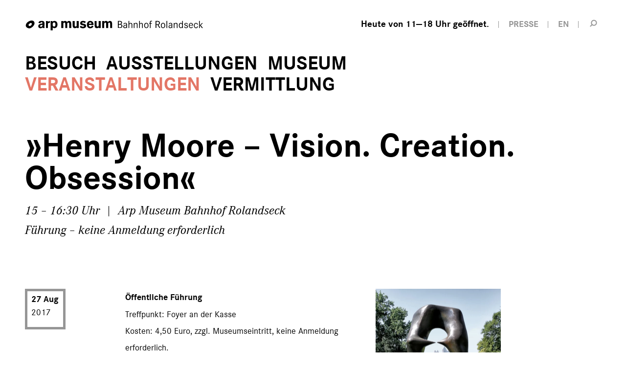

--- FILE ---
content_type: text/html; charset=utf-8
request_url: https://arpmuseum.org/veranstaltungen/detail/henry-moore-vision-creation-obsession-600.html
body_size: 4163
content:

		<!DOCTYPE html>
<html lang="de">
<head>
    <meta charset="utf-8" />
    <link rel="alternate" hreflang="de" href="https://arpmuseum.org/veranstaltungen/detail/henry-moore-vision-creation-obsession-600.html" /><link rel="alternate" hreflang="en" href="https://arpmuseum.org/en/events/detail/henry-moore-vision-creation-obsession-600.html" /><title>»Henry Moore – Vision. Creation. Obsession« / Arp Museum Rolandseck</title><meta name="description" content="">
<meta name="robots" content="index, follow">
<link rel="alternate" hreflang="de" href="https://arpmuseum.org/veranstaltungen/detail.html"><link rel="alternate" hreflang="en" href="https://arpmuseum.org/en/events/detail.html">
<link rel="canonical" href="https://arpmuseum.org/veranstaltungen/detail/henry-moore-vision-creation-obsession-600.html" />
	<meta name="geo.region" content="DE-RP" />
	<meta name="geo.placename" content="Remagen" />
	<meta name="geo.position" content="50.631511;7.207245" />
	<meta name="ICBM" content="50.631511, 7.207245" />
	
	<meta property="og:title" content="»Henry Moore – Vision. Creation. Obsession« / Arp Museum Rolandseck" />
    <meta property="og:description" content="27. Aug 2017 | 15 – 16:30 Uhr | Arp Museum Bahnhof Rolandseck –  keine Anmeldung erforderlich" />
    <meta property="og:url" content="https://arpmuseum.org/veranstaltungen/detail/henry-moore-vision-creation-obsession-600.html" />
		<meta property="og:image" content="https://arpmuseum.org/images/arp_img_va/lh596_oval_with_points__chris_kozarich.jpg" />
	
    <meta name="twitter:card" content="summary_large_image">
    <meta name="twitter:site" content="@arpmuseum">
            <meta name="twitter:image" content="https://arpmuseum.org//images/twitter_card/lh596_oval_with_points__chris_kozarich.jpg">
        <meta name="twitter:title" content="detail / Arp Museum Rolandseck">
    <meta name="twitter:description" content="">
	
		<link rel="apple-touch-icon" sizes="57x57" href="/theme/public/assets/frontend/favicons/apple-touch-icon-57x57.png">
<link rel="apple-touch-icon" sizes="60x60" href="/theme/public/assets/frontend/favicons/apple-touch-icon-60x60.png">
<link rel="apple-touch-icon" sizes="72x72" href="/theme/public/assets/frontend/favicons/apple-touch-icon-72x72.png">
<link rel="apple-touch-icon" sizes="76x76" href="/theme/public/assets/frontend/favicons/apple-touch-icon-76x76.png">
<link rel="apple-touch-icon" sizes="114x114" href="/theme/public/assets/frontend/favicons/apple-touch-icon-114x114.png">
<link rel="apple-touch-icon" sizes="120x120" href="/theme/public/assets/frontend/favicons/apple-touch-icon-120x120.png">
<link rel="apple-touch-icon" sizes="144x144" href="/theme/public/assets/frontend/favicons/apple-touch-icon-144x144.png">
<link rel="apple-touch-icon" sizes="152x152" href="/theme/public/assets/frontend/favicons/apapple-touch-icon-152x152.png">
<link rel="apple-touch-icon" sizes="180x180" href="/theme/public/assets/frontend/favicons/apple-touch-icon-180x180.png">
<link rel="icon" type="image/png" href="/theme/public/assets/frontend/favicons/favicon-32x32.png" sizes="32x32">
<link rel="icon" type="image/png" href="/theme/public/assets/frontend/favicons/android-chrome-192x192.png" sizes="192x192">
<link rel="icon" type="image/png" href="/theme/public/assets/frontend/favicons/favicon-96x96.png" sizes="96x96">
<link rel="icon" type="image/png" href="/theme/public/assets/frontend/favicons/favicon-16x16.png" sizes="16x16">
<link rel="manifest" href="/theme/public/assets/frontend/favicons/manifest.json">
<link rel="mask-icon" href="/theme/public/assets/frontend/favicons/safari-pinned-tab.svg" color="#5bbad5">
<meta name="msapplication-TileColor" content="#00a300">
<meta name="msapplication-TileImage" content="/theme/public/assets/frontend/favicons/mstile-144x144.png">
<meta name="theme-color" content="#ffffff">

    <link rel="stylesheet" href="/theme/public/assets/frontend/styles/main.css" type="text/css" media="screen,print" />
    <meta name="viewport" content="width=device-width, initial-scale=1">
    <script type="text/javascript" src="/theme/public/assets/frontend/scripts/vendor/modernizr-2.8.3.min.js"></script>
    <script>
        document.createElement( "picture" );
    </script>
    <script src="/theme/public/assets/frontend/scripts/picturefill.min.js" async></script>
</head>
<body class="va-detail">
	<div class="body-wrapper">
					<header role="banner" class="page-header">
	<div class="inner">
		<a href="/" class="logo cf">
			<span class="logo-img"><img src="/theme/public/assets/frontend/images/logo-arp_museum.svg" alt="Logo: arp museum Bahnhof Rolandseck">
				<span class="logo-img-txt">arp museum</span>
			</span>
			<span class="logo-txt">Bahnhof Rolandseck</span>
		</a>
        <nav class="nav-meta">
            <ul>
                <li class="meta-times"><a href="/besuch/information/oeffnungszeiten-preise.html" class="opening-time" title="Öffnungszeiten"><span class="icon"></span><span class="text">Heute von 11—18 Uhr geöffnet.</span></a></li>
                <li class="meta-press"><a href="/museum/ueber-uns/presse.html"><span class="text">Presse</span></a></li>
                                    <li><a href="/en/events/detail.html">EN</a></li>
                                                <li><a href="/suche.html" class="search-trigger" title="Suche"><span>Suche</span></a></li>
            </ul>
        </nav>
    </div>
    <div class="nav-panel">

                

<div class="nav-container">
    <a href="/" class="logo-small cf">
				<span class="logo-img"><img src="/theme/public/assets/frontend/images/logoicon-arp_museum.svg" width="54" height="48" alt="Logo: arp museum Bahnhof Rolandseck">
				</span>
    </a>
    <script type="text/javascript">
        function hideMnav() {
            document.querySelector('.nav-main').style.opacity = '0';
        }
    </script>
<nav class="nav-main" id="mnav" role="navigation" onload="hideMnav" >
    <ul class="nav0 cf"><li class="item-has-children"><a href="/besuch/information/oeffnungszeiten-preise.html">Besuch</a><ul class="nav1 cf"><li class="item-has-children"><a href="/besuch/information/oeffnungszeiten-preise.html">Information</a><ul class="nav2 cf"><li><a href="/besuch/information/oeffnungszeiten-preise.html">Öffnungszeiten &amp; Preise</a></li><li><a href="/besuch/information/anfahrt-planen.html">Anfahrt planen</a></li><li><a href="/besuch/information/fragen-antworten.html">Fragen &amp; Antworten</a></li><li><a href="/besuch/information/barrierefreiheit.html">Barrierefreiheit</a></li><li><a href="/besuch/information/museumsshop.html">Museumsshop</a></li><li><a href="/besuch/information/bibliothek.html">Bibliothek</a></li><li><a href="/besuch/information/kontakt.html">Kontakt</a></li></ul></li><li class="item-has-children"><a href="/besuch/erlebnis/arp.html">Erlebnis</a><ul class="nav2 cf"><li><a href="/besuch/erlebnis/arp.html">Arp</a></li><li><a href="/besuch/erlebnis/raum.html">Raum</a></li><li><a href="/besuch/erlebnis/gastronomie.html">Gastronomie</a></li><li><a href="/besuch/erlebnis/region.html">Region</a></li><li><a href="/besuch/erlebnis/feiern-tagen.html">Feiern &amp; Tagen</a></li></ul></li></ul></li><li class="item-has-children"><a href="/ausstellungen/wechselausstellungen/aktuell.html">Ausstellungen</a><ul class="nav1 cf"><li class="item-has-children"><a href="/ausstellungen/wechselausstellungen/aktuell.html">Wechselausstellungen</a><ul class="nav2 cf"><li><a href="/ausstellungen/wechselausstellungen/aktuell.html">Aktuell</a></li><li><a href="/ausstellungen/wechselausstellungen/vorschau.html">Vorschau</a></li><li><a href="/ausstellungen/wechselausstellungen/rueckblick.html">Rückblick</a></li></ul></li><li class="item-has-children"><a href="/ausstellungen/dauerausstellungen/skulpturenufer.html">Dauerausstellungen</a><ul class="nav2 cf"><li><a href="/ausstellungen/dauerausstellungen/skulpturenufer.html">Skulpturenufer</a></li><li><a href="/ausstellungen/dauerausstellungen/kunst-am-ort.html">Kunst am Ort</a></li></ul></li></ul></li><li class="item-has-children"><a href="/museum/unser-haus/kuenstlerpaar-arp.html">Museum</a><ul class="nav1 cf"><li class="item-has-children"><a href="/museum/unser-haus/kuenstlerpaar-arp.html">Unser Haus</a><ul class="nav2 cf"><li><a href="/museum/unser-haus/kuenstlerpaar-arp.html">Künstlerpaar Arp</a></li><li><a href="/museum/unser-haus/geschichte.html">Geschichte</a></li><li><a href="/museum/unser-haus/sammlungen.html">Sammlungen</a></li><li><a href="/museum/unser-haus/architektur.html">Architektur</a></li><li><a href="/museum/unser-haus/news.html">News</a></li></ul></li><li class="item-has-children"><a href="/museum/ueber-uns/organisation.html">Über uns</a><ul class="nav2 cf"><li><a href="/museum/ueber-uns/organisation.html">Organisation</a></li><li><a href="/museum/ueber-uns/leitbild.html">Leitbild</a></li><li><a href="/museum/ueber-uns/ansprechpartnerinnen.html">Ansprechpartner*innen</a></li><li><a href="/museum/ueber-uns/freunde-foerderer.html">Freunde &amp; Förderer</a></li><li><a href="/museum/ueber-uns/spenden.html">Spenden</a></li><li><a href="/museum/ueber-uns/partner.html">Partner</a></li><li><a href="/museum/ueber-uns/presse.html">Presse</a></li></ul></li></ul></li><li class="active"><a href="/veranstaltungen.html">Veranstaltungen</a></li><li class="item-has-children"><a href="/vermittlung/angebote/fuehrungen.html">Vermittlung</a><ul class="nav1 cf"><li class="item-has-children"><a href="/vermittlung/angebote/fuehrungen.html">Angebote</a><ul class="nav2 cf"><li><a href="/vermittlung/angebote/fuehrungen.html">Führungen</a></li><li><a href="/vermittlung/angebote/workshops.html">Workshops</a></li><li><a href="/vermittlung/angebote/podcast.html">Podcast</a></li></ul></li><li class="item-has-children"><a href="/vermittlung/zielgruppen/kinder-familien.html">Zielgruppen</a><ul class="nav2 cf"><li><a href="/vermittlung/zielgruppen/kinder-familien.html">Kinder &amp; Familien</a></li><li><a href="/vermittlung/zielgruppen/schulen-kindergaerten.html">Schulen &amp; Kindergärten</a></li><li><a href="/vermittlung/zielgruppen/studierende-auszubildende.html">Studierende &amp; Auszubildende</a></li><li><a href="/vermittlung/zielgruppen/unternehmen.html">Unternehmen</a></li></ul></li><li class="item-has-children"><a href="/vermittlung/projekte/bisherige-projekte.html">Projekte</a><ul class="nav2 cf"><li><a href="/vermittlung/projekte/bisherige-projekte.html">Bisherige Projekte</a></li></ul></li></ul></li></ul></nav></div>

    </div>

    <div class="inner" style="margin: 0 auto; padding: 0 4%;max-width: 1280px">
    <a class="menu-trigger" href="#fnav"><span class="menu-trigger-text">Menü</span><span class="menu-trigger-icon"></span></a>
            </div>
</header>

	<div class="wrapper">
				
	
	
	
	
<section class="grid-row ce-page-headline">
			<div class="grid-col col-full-margin">
				<h1>»Henry Moore – Vision. Creation. Obsession«</h1>
									<p class="subline">15 – 16:30 Uhr &nbsp;|&nbsp; Arp Museum Bahnhof Rolandseck<br>
				Führung –  keine Anmeldung erforderlich</p>
			</div>
		</section>
		
		<section class="grid-row ce-text">
		<div class="grid-col col-marginal">
	 <div class="va-date">



         <span class="va-date-block">
         <span>27 Aug</span> 2017         </span>
					</div>
	</div>
	<div class="grid-col col-main">
			<div class="va-content">
			
			
	<figure class="va-image">
		<div class="image-holder">
		    <div class="embed-container" style="padding-bottom: 99.8%;">
		        <img src="/images/arp_img_va/lh596_oval_with_points__chris_kozarich.jpg" title="© Reproduced by permission of The Henry Moore Foundation, Foto: Chris Kozarich" alt="© Reproduced by permission of The Henry Moore Foundation, Foto: Chris Kozarich"/>
		    </div>
		    <a href="/images/arp_img_full/lh596_oval_with_points__chris_kozarich.jpg" target="_blank" class="button-enlarge" title="© Reproduced by permission of The Henry Moore Foundation, Foto: Chris Kozarich"><span>vergrößern</span></a>
		</div>
	</figure><p><strong>Öffentliche Führung</strong></p>
<p> </p>
<p>Treffpunkt: Foyer an der Kasse</p>
<p>Kosten: 4,50 Euro, zzgl. Museumseintritt, keine Anmeldung erforderlich.</p>
<p>Kontakt: <a href="mailto:schmidt@arpmuseum.org">Nicole Schmidt</a> oder +49 2228 9425-23</p>			
			
			                			
			
			<div class="va-content-cta cf">
			<section class="grid-row ce-buttons">
		<div class="grid-col col-marginal">
	  <h3 class="marginalie">Teilnehmen</h3>
	</div>
	<div class="grid-col col-main">
			<ul>
							<li><a href="/icalgenerierung.html?v=600">Termin speichern</a></li>
			</ul>
	</div>
</section>


	


										<section class="grid-row ce-share">
		<div class="grid-col col-marginal">
	 <h3 class="marginalie">Diese Seite teilen</h3>
	</div>
        	<div class="grid-col col-main">
			<p class="share-buttons cf">
				<a class="button-share facebook" href="https://www.facebook.com/sharer/sharer.php?u=https://arpmuseum.org/veranstaltungen/detail/henry-moore-vision-creation-obsession-600.html" target="_blank" title="Auf Facebook teilen"><span>Auf Facebook teilen</span></a>
				<a class="button-share instagram" href="https://www.instagram.com/?url=https://arpmuseum.org/veranstaltungen/detail/henry-moore-vision-creation-obsession-600.html" target="_blank" title="Auf Instagram teilen"><span>Auf Instagram teilen</span></a>
								<a class="button-share email" href="mailto:?subject=Arp Museum Bahnhof Rolandseck | Empfohlener Link&amp;body=Empfohlener Link von www.arpmuseum.org:https://arpmuseum.org/veranstaltungen/detail/henry-moore-vision-creation-obsession-600.html" title="Via E-Mail teilen"><span>Via E-Mail teilen</span></a>
			</p>
	</div>
</section>
		</div>
			</div>
	</div>
</section>

<div class="mod-browse">
		<a href="/veranstaltungen.html" class="browse-back"><span class="text">Zur Übersicht</span></a>
		</div>						<section class="grid-row ce-share">
		<div class="grid-col col-marginal">
	 <h3 class="marginalie">Diesen Inhalt teilen</h3>
	</div>
        	<div class="grid-col col-main">
			<p class="share-buttons cf">
				<a class="button-share facebook" href="https://www.facebook.com/sharer/sharer.php?u=https://arpmuseum.org/veranstaltungen/detail/henry-moore-vision-creation-obsession-600.html" target="_blank" title="Auf Facebook teilen"><span>Auf Facebook teilen</span></a>
				<a class="button-share instagram" href="https://www.instagram.com/?url=https://arpmuseum.org/veranstaltungen/detail/henry-moore-vision-creation-obsession-600.html" target="_blank" title="Auf Instagram teilen"><span>Auf Instagram teilen</span></a>
								<a class="button-share email" href="mailto:?subject=Arp Museum Bahnhof Rolandseck | Empfohlener Link&amp;body=Empfohlener Link von www.arpmuseum.org:https://arpmuseum.org/veranstaltungen/detail/henry-moore-vision-creation-obsession-600.html" title="Via E-Mail teilen"><span>Via E-Mail teilen</span></a>
			</p>
	</div>
</section>

	</div>

				<footer class="page-footer">
	<div class="inner">
		
		<div class="footer-buttons">
			<div class="footer-buttongroup">
				<p class="label">Mehr Arp Museum</p>
				<ul>
					<li><a href="/museum/ueber-uns/freunde-foerderer.html">Förderer werden</a></li>
					<li><a href="/newsletter/anmeldung.html">Newsletter Abo</a></li>					
										
					<li><a href="https://arpmuseum.ticketfritz.de/" target="_blank">Zum Online-Shop</a></li>
				</ul>
			</div>
			<div class="footer-buttongroup buttongroup-social">
				<p class="label">Folgen Sie uns auf</p>
				<ul>
					<li><a href="https://www.facebook.com/arpmuseumbahnhofrolandseck" target="_blank">Facebook</a></li>
										<li><a href="https://www.instagram.com/arpmuseum/" target="_blank">Instagram</a></li>
				</ul>
			</div>
		</div>
		<div class="footer-blockquote">
		<blockquote>
			<cite>Sophie Taeuber-Arp (1922)</cite>
			<q>»Regeln lassen sich nicht aufstellen, weder bei den Formen noch bei den Farben.«</q>		</blockquote>
		</div>
		<nav class="nav-footer" id="fnav">
			<ul>
				<li><a href="/besuch/information/kontakt.html">Kontakt</a></li>				<li><a href="/museum/ueber-uns/presse.html">Presse</a></li>				<li><a href="/besuch/erlebnis/feiern-tagen.html">Feiern & Tagen</a></li>								<li><a href="/ausschreibungen-jobs.html">Ausschreibungen & Jobs</a></li>			</ul>
			<ul>
				<li><a href="/impressum.html">Impressum</a></li>				<li><a href="/datenschutz.html">Datenschutz</a></li>                <li><a href="#" class="consent_manager-show-box">Datenschutz-Einstellungen</a></li>

			</ul>
		</nav>
		<div class="meta-footer">
			<div class="copyright">&copy; 2026 Arp Museum Bahnhof Rolandseck . Hans-Arp-Allee 1 . 53424 Remagen</div>
		</div>
	</div>
</footer>
	</div>
    <script type="text/javascript" src="/theme/public/assets/frontend/scripts/vendor/jquery-1.11.2.min.js"></script>
    <script type="text/javascript" src="/theme/public/assets/frontend/scripts/plugins.js"></script>
    <script type="text/javascript" src="/theme/public/assets/frontend/scripts/main.min.js"></script>
			<!-- Piwik -->
<script type="text/javascript">
  var _paq = _paq || [];
  _paq.push(['trackPageView']);
  _paq.push(['enableLinkTracking']);
  (function() {
    var u="//piwik.arpmuseum.org/";
    _paq.push(['setTrackerUrl', u+'piwik.php']);
    _paq.push(['setSiteId', 1]);
    var d=document, g=d.createElement('script'), s=d.getElementsByTagName('script')[0];
    g.type='text/javascript'; g.async=true; g.defer=true; g.src=u+'piwik.js'; s.parentNode.insertBefore(g,s);
  })();
</script>
<noscript><p><img src="//piwik.arpmuseum.org/piwik.php?idsite=1" style="border:0;" alt="" /></p></noscript>
<!-- End Piwik Code -->

</body>
</html>
